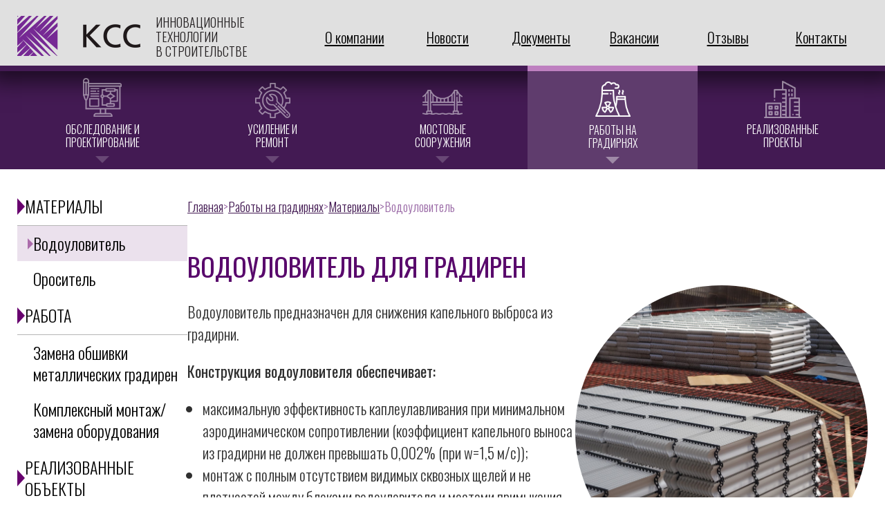

--- FILE ---
content_type: text/html; charset=UTF-8
request_url: https://kss.do/raboty-na-gradirnyah/materialy/material-1/
body_size: 59141
content:
<!DOCTYPE html>
<html lang="ru">
<head>
    <meta charset="UTF-8">
    <meta name="viewport" content="width=device-width, initial-scale=1.0">
        <link rel="canonical" href="http://www.kss.do/">
        <title>Водоуловитель</title>
    <meta name="description" content="Водоуловитель">

        <meta name="keywords" content="">
    <link rel="apple-touch-icon" sizes="180x180" href="https://kss.do/wp-content/themes/kss_dev1/img/favicon/apple-touch-icon.png">
    <link rel="icon" type="image/png" sizes="32x32" href="https://kss.do/wp-content/themes/kss_dev1/img/favicon/favicon-32x32.png">
    <link rel="icon" type="image/png" sizes="16x16" href="https://kss.do/wp-content/themes/kss_dev1/img/favicon/favicon-16x16.png">
    <link rel="manifest" href="https://kss.do/wp-content/themes/kss_dev1/img/favicon/site.webmanifest">
    <link rel="mask-icon" href="https://kss.do/wp-content/themes/kss_dev1/img/favicon/safari-pinned-tab.svg" color="#5bbad5">
    <meta name="msapplication-TileColor" content="#603cba">
    <meta name="theme-color" content="#ffffff">
    <link rel="preconnect" href="https://fonts.googleapis.com">
    <link rel="preconnect" href="https://fonts.gstatic.com" crossorigin>
    <link href="https://fonts.googleapis.com/css2?family=Oswald:wght@200;300;400;500;600;700&display=swap" rel="stylesheet">
    <link rel="stylesheet" href="https://kss.do/wp-content/themes/kss_dev1/css/mmenu-light.css">
             
                                     <link type="text/css" rel="stylesheet" href="https://kss.do/wp-content/themes/kss_dev1/css/animate.min.css"/>
        <link rel="stylesheet" href="https://kss.do/wp-content/themes/kss_dev1/css/text_page.css">
        <script src="http://ajax.googleapis.com/ajax/libs/jquery/1/jquery.min.js"></script>

                                      <script src="https://kss.do/wp-content/themes/kss_dev1/js/mmenu-light.js"></script>
    <style>
  .h1 {margin: 0;}
  </style>
  <!-- Yandex.Metrika counter --> <script type="text/javascript" > (function(m,e,t,r,i,k,a){m[i]=m[i]||function(){(m[i].a=m[i].a||[]).push(arguments)}; m[i].l=1*new Date(); for (var j = 0; j < document.scripts.length; j++) {if (document.scripts[j].src === r) { return; }} k=e.createElement(t),a=e.getElementsByTagName(t)[0],k.async=1,k.src=r,a.parentNode.insertBefore(k,a)}) (window, document, "script", "https://mc.yandex.ru/metrika/tag.js", "ym"); ym(100576401, "init", { clickmap:true, trackLinks:true, accurateTrackBounce:true }); </script> <noscript><div><img src="https://mc.yandex.ru/watch/100576401" style="position:absolute; left:-9999px;" alt="" /></div></noscript> <!-- /Yandex.Metrika counter -->
</head>
<body>
    <header>
        <div class="container header-cont">
            <div class="header-logo-cont">
                <a href="/">
                    <img src="https://kss.do/wp-content/themes/kss_dev1/img/header_logo.png" alt="Логотип">
                </a>
                <div class="header-logo-title">
                    Инновационные технологии <br> в строительстве
                </div>
            </div>   
           <nav class="header-desktop-menu-cont">
                <ul class="header-desktop-menu">
                    <li class="header-desktop-menu-link ">
                        <a href="https://kss.do/about-company/">О компании</a>
                    </li>
                    <li  class="header-desktop-menu-link ">
                        <a href="https://kss.do/news/">Новости</a>
                    </li>
                    <li  class="header-desktop-menu-link ">
                        <a href="https://kss.do/documents/">Документы</a>
                    </li>
                    <li  class="header-desktop-menu-link ">
                        <a href="https://kss.do/vacancies/">Вакансии</a>
                    </li>
                    <li  class="header-desktop-menu-link ">
                        <a href="https://kss.do/reviews/">Отзывы</a>
                    </li>
                    <li  class="header-desktop-menu-link ">
                        <a href="https://kss.do/contacts/">Контакты</a>
                    </li>
                </ul>
            </nav>  
            <nav id="menu_mob">
                <ul>
                    <li >
                        <a href="https://kss.do/about-company/">О компании</a>
                    </li>
                    <li >
                        <a href="https://kss.do/news/">Новости</a>
                    </li>
                    <li >
                        <a href="https://kss.do/documents/">Документы</a>
                    </li>
                    <li >
                        <a href="https://kss.do/vacancies/">Вакансии</a>
                    </li>
                    <li >
                        <a href="https://kss.do/reviews/">Отзывы</a>
                    </li>
                    <li  >
                        <a href="https://kss.do/contacts/">Контакты</a>
                    </li>
                </ul>
            </nav>
            <a href="#menu_mob" class="mmenu-btn">
                <span class="mmenu-btn-line"></span>
                <span class="mmenu-btn-line"></span>
                <span class="mmenu-btn-line"></span>
            </a>
        </div>
    </header>
  <script>
jQuery(document).ready(function($) {
	$("#contact").submit(function() {
		var str = $(this).serialize();
		$.ajax({
			type: "POST",
			url: "https://kss.do/wp-content/themes/kss_dev1/mail.php",
			data: str,
			success: function(msg) {
				if(msg == 'OK') {
					result = '<div class="ok">Сообщение отправлено</div>'; 
					$("#fields").show();
				}
				else {result = msg;}
				$('#note').html(result);
				 $('.input', '#contact')
 .not(':button, :submit, :reset, :hidden')
 .val('')			 
			}
		});
		return false;
	});
});
</script>
    <main>
        <img class="main-content-bgr" src="https://kss.do/wp-content/themes/kss_dev1/img/main-content-bgr.jpg">
         
   <div class="big-menu-wrap">
            <nav class="big-menu-cont container">
                <ul class="big-menu-main-row">
                    <li class="big-menu-main-li ">
                        <div class="big-menu-main-li-content">
                            <img  class="big-menu-main-li-img" src="https://kss.do/wp-content/themes/kss_dev1/img/big_menu1.png"> 
                           <span  class="big-menu-main-li-span">Обследование и проектирование</span>
                           <img  src="https://kss.do/wp-content/themes/kss_dev1/img/big_menu_arrow_down.png" class="big-menu-main-li-icon">
                        </div>
                        <ul class="big-menu-sub-menu" >
                                                                                                                                                            <li class="big-menu-sub-li">
                                        <a  class="big-menu-sub-li-link pr" href="https://kss.do/obsledovanie-i-proektirovanie/obsledovanie/">Обследование                                    </a>
                                    <img src="https://kss.do/wp-content/themes/kss_dev1/img/big_menu_arrow_right.png">
                                    <ul class="big-menu-end-menu">
                                                                                                                                                              <li class="big-menu-end-li">
                                                <a  class="big-menu-end-li-link" href="https://kss.do/obsledovanie/monitoring-geotehnicheskij">Мониторинг геотехнический</a>
                                            </li>
                                                                                                                                                                                                      <li class="big-menu-end-li">
                                                <a  class="big-menu-end-li-link" href="https://kss.do/obsledovanie/obmernye-raboty/">Обмерные работы</a>
                                            </li>
                                                                                                                                                                                                  <li class="big-menu-end-li">
                                            <a  class="big-menu-end-li-link pr" href="https://kss.do/obsledovanie/obsledovanie-zdanij-i-sooruzhenij/">Обследование зданий и сооружений</a>
                                                <img src="https://kss.do/wp-content/themes/kss_dev1/img/big_menu_arrow_right.png">
                                                <ul class="big-menu-end-menu-comlete">
                                                                                                               <li class="big-menu-end-li-complete">
                                                                <a  class="big-menu-end-li-link-complete" href="https://kss.do/obsledovanie-i-proektirovanie/obsledovanie/obsledovanie-zdanij-i-sooruzhenij/obsledovanie-fundamentov-zdanij/">Обследование фундаментов зданий</a>
                                                            </li>
                                                                                                    </ul>
                                                </li>
                                     
                                                                                                                                                                                                      <li class="big-menu-end-li">
                                                <a  class="big-menu-end-li-link" href="https://kss.do/obsledovanie/obsledovanie-konstrukcij/">Обследование конструкций</a>
                                            </li>
                                                                                                                                                                                                      <li class="big-menu-end-li">
                                                <a  class="big-menu-end-li-link" href="https://kss.do/obsledovanie/stroitelnaya-ekspertiza/">Строительная экспертиза</a>
                                            </li>
                                                                                                                                                                                                      <li class="big-menu-end-li">
                                                <a  class="big-menu-end-li-link" href="https://kss.do/obsledovanie/teplovizionnoe-obsledovanie-zdanij/">Тепловизионное обследование зданий</a>
                                            </li>
                                                                                                             </ul>
                                </li>
                                    
                                                                                                                                                                 <li class="big-menu-sub-li">
                                        <a  class="big-menu-sub-li-link" href="https://kss.do/proektirovanie/">Проектирование</a>
                                    </li>
                                                                                                                                                                 <li class="big-menu-sub-li">
                                        <a  class="big-menu-sub-li-link" href="https://kss.do/obsledovanie-i-proektirovanie/realizovannye-obekty/">Реализованные объекты</a>
                                    </li>
                                                                                         </ul>
                    </li>
                    <li class="big-menu-main-li ">
                        <div>
                        <div class="big-menu-main-li-content">
                            <img  class="big-menu-main-li-img" src="https://kss.do/wp-content/themes/kss_dev1/img/big_menu2.png"> 
                           <span  class="big-menu-main-li-span">Усиление и ремонт</span>
                           <img  src="https://kss.do/wp-content/themes/kss_dev1/img/big_menu_arrow_down.png" class="big-menu-main-li-icon">
                        </div>
                        </div>
                      <ul class="big-menu-sub-menu" >
                                                                                                                                                            <li class="big-menu-sub-li">
                                        <a  class="big-menu-sub-li-link pr" href="https://kss.do/usilenie-i-remont/materialy/">Материалы                                    </a>
                                    <img src="https://kss.do/wp-content/themes/kss_dev1/img/big_menu_arrow_right.png">
                                    <ul class="big-menu-end-menu">
                                                                                                                                                              <li class="big-menu-end-li">
                                                <a  class="big-menu-end-li-link" href="https://kss.do/usilenie-i-remont/materialy/uglevolokno-dlya-armirovaniya/">Углеволокно для армирования</a>
                                            </li>
                                                                                                                                                                                                      <li class="big-menu-end-li">
                                                <a  class="big-menu-end-li-link" href="https://kss.do/usilenie-i-remont/materialy/ugletkan/">Углеткань</a>
                                            </li>
                                                                                                                                                                                                      <li class="big-menu-end-li">
                                                <a  class="big-menu-end-li-link" href="https://kss.do/usilenie-i-remont/materialy/materialy-dlya-gidroizolyacii/">Материалы для гидроизоляции</a>
                                            </li>
                                                                                                                                                                                                      <li class="big-menu-end-li">
                                                <a  class="big-menu-end-li-link" href="https://kss.do/usilenie-i-remont/materialy/smesi-dlya-remonta-betona/">Смеси для ремонта бетона</a>
                                            </li>
                                                                                                                                                                                                      <li class="big-menu-end-li">
                                                <a  class="big-menu-end-li-link" href="https://kss.do/usilenie-i-remont/materialy/dlya-otdelki-fasada/">Для отделки фасада</a>
                                            </li>
                                                                                                             </ul>
                                </li>
                                    
                                                                                                                                                                <li class="big-menu-sub-li">
                                        <a  class="big-menu-sub-li-link pr" href="https://kss.do/usilenie-i-remont/rabota/">Работа                                    </a>
                                    <img src="https://kss.do/wp-content/themes/kss_dev1/img/big_menu_arrow_right.png">
                                    <ul class="big-menu-end-menu">
                                                                                                                                                          <li class="big-menu-end-li">
                                            <a  class="big-menu-end-li-link pr" href="https://kss.do/usilenie-i-remont/rabota/gidroizolyaciya-zdanij/">Гидроизоляция зданий</a>
                                                <img src="https://kss.do/wp-content/themes/kss_dev1/img/big_menu_arrow_right.png">
                                                <ul class="big-menu-end-menu-comlete">
                                                                                                               <li class="big-menu-end-li-complete">
                                                                <a  class="big-menu-end-li-link-complete" href="https://kss.do/usilenie-i-remont/rabota/gidroizolyaciya-zdanij/gidroizolyaciya-podvalov/">Гидроизоляция подвалов</a>
                                                            </li>
                                                                                                                <li class="big-menu-end-li-complete">
                                                                <a  class="big-menu-end-li-link-complete" href="https://kss.do/usilenie-i-remont/rabota/gidroizolyaciya-zdanij/gidroizolyaciya-cokolej/">Гидроизоляция цоколей</a>
                                                            </li>
                                                                                                                <li class="big-menu-end-li-complete">
                                                                <a  class="big-menu-end-li-link-complete" href="https://kss.do/usilenie-i-remont/rabota/gidroizolyaciya-zdanij/gidroizolyaciya-kryshi/">Гидроизоляция крыши</a>
                                                            </li>
                                                                                                                <li class="big-menu-end-li-complete">
                                                                <a  class="big-menu-end-li-link-complete" href="https://kss.do/usilenie-i-remont/rabota/gidroizolyaciya-zdanij/gidroizolyaciya-fundamenta/">Гидроизоляция фундамента</a>
                                                            </li>
                                                                                                    </ul>
                                                </li>
                                     
                                                                                                                                                                                                      <li class="big-menu-end-li">
                                                <a  class="big-menu-end-li-link" href="https://kss.do/usilenie-i-remont/rabota/armirovanie-konstrukcij/">Армирование конструкций</a>
                                            </li>
                                                                                                                                                                                                  <li class="big-menu-end-li">
                                            <a  class="big-menu-end-li-link pr" href="https://kss.do/usilenie-i-remont/rabota/remont-zdanij-i-sooruzhenij/">Ремонт зданий и сооружений</a>
                                                <img src="https://kss.do/wp-content/themes/kss_dev1/img/big_menu_arrow_right.png">
                                                <ul class="big-menu-end-menu-comlete">
                                                                                                               <li class="big-menu-end-li-complete">
                                                                <a  class="big-menu-end-li-link-complete" href="https://kss.do/usilenie-i-remont/rabota/remont-zdanij-i-sooruzhenij/remont-kryshi/">Ремонт крыши</a>
                                                            </li>
                                                                                                                <li class="big-menu-end-li-complete">
                                                                <a  class="big-menu-end-li-link-complete" href="https://kss.do/usilenie-i-remont/rabota/remont-zdanij-i-sooruzhenij/remont-krovli/">Ремонт кровли</a>
                                                            </li>
                                                                                                                <li class="big-menu-end-li-complete">
                                                                <a  class="big-menu-end-li-link-complete" href="https://kss.do/usilenie-i-remont/rabota/remont-zdanij-i-sooruzhenij/remont-fundamenta/">Ремонт фундамента</a>
                                                            </li>
                                                                                                                <li class="big-menu-end-li-complete">
                                                                <a  class="big-menu-end-li-link-complete" href="https://kss.do/usilenie-i-remont/rabota/remont-zdanij-i-sooruzhenij/remont-cokolej/">Ремонт цоколей</a>
                                                            </li>
                                                                                                    </ul>
                                                </li>
                                     
                                                                                                                                                                                                      <li class="big-menu-end-li">
                                                <a  class="big-menu-end-li-link" href="https://kss.do/usilenie-i-remont/rabota/remont-betona-i-zhelezobetona/">Ремонт бетона и железобетона</a>
                                            </li>
                                                                                                                                                                                                      <li class="big-menu-end-li">
                                                <a  class="big-menu-end-li-link" href="https://kss.do/usilenie-i-remont/rabota/usilenie-fundamenta/">Усиление фундамента</a>
                                            </li>
                                                                                                             </ul>
                                </li>
                                    
                                                                                                                                                                 <li class="big-menu-sub-li">
                                        <a  class="big-menu-sub-li-link" href="https://kss.do/usilenie-i-remont/realizovannye-obekty/">Реализованные объекты</a>
                                    </li>
                                                                                         </ul>
                    </li>
                     <li class="big-menu-main-li ">
                        <div>
                        <div class="big-menu-main-li-content">
                            <img  class="big-menu-main-li-img" src="https://kss.do/wp-content/themes/kss_dev1/img/big_menu3.png"> 
                           <span  class="big-menu-main-li-span">Мостовые сооружения</span>
                           <img  src="https://kss.do/wp-content/themes/kss_dev1/img/big_menu_arrow_down.png" class="big-menu-main-li-icon">
                        </div>
                        </div>
                       <ul class="big-menu-sub-menu" >
                                                                                                                                                            <li class="big-menu-sub-li">
                                        <a  class="big-menu-sub-li-link pr" href="https://kss.do/mostovye-sooruzheniya/materialy/">Материалы                                    </a>
                                    <img src="https://kss.do/wp-content/themes/kss_dev1/img/big_menu_arrow_right.png">
                                    <ul class="big-menu-end-menu">
                                                                                                                                                              <li class="big-menu-end-li">
                                                <a  class="big-menu-end-li-link" href="https://kss.do/mostovye-sooruzheniya/materialy/perilnye-ograzhdeniya/">Перильные ограждения</a>
                                            </li>
                                                                                                                                                                                                      <li class="big-menu-end-li">
                                                <a  class="big-menu-end-li-link" href="https://kss.do/mostovye-sooruzheniya/materialy/vodootvodnye-lotki/">Водоотводные лотки</a>
                                            </li>
                                                                                                             </ul>
                                </li>
                                    
                                                                                                                                                                <li class="big-menu-sub-li">
                                        <a  class="big-menu-sub-li-link pr" href="https://kss.do/mostovye-sooruzheniya/rabota/">Работа                                    </a>
                                    <img src="https://kss.do/wp-content/themes/kss_dev1/img/big_menu_arrow_right.png">
                                    <ul class="big-menu-end-menu">
                                                                                                                                                              <li class="big-menu-end-li">
                                                <a  class="big-menu-end-li-link" href="https://kss.do/mostovye-sooruzheniya/rabota/montazh-perilnyh-ograzhdenij/">Монтаж перильных ограждений</a>
                                            </li>
                                                                                                                                                                                                      <li class="big-menu-end-li">
                                                <a  class="big-menu-end-li-link" href="https://kss.do/mostovye-sooruzheniya/rabota/montazh-vodootvodnyh-lotkov/">Монтаж водоотводных лотков</a>
                                            </li>
                                                                                                                                                                                                      <li class="big-menu-end-li">
                                                <a  class="big-menu-end-li-link" href="https://kss.do/mostovye-sooruzheniya/rabota/montazh-kabelnoj-kanalizaczii/">Монтаж кабельной канализации</a>
                                            </li>
                                                                                                             </ul>
                                </li>
                                    
                                                                                                                                                                 <li class="big-menu-sub-li">
                                        <a  class="big-menu-sub-li-link" href="https://kss.do/mostovye-sooruzheniya/realizovannye-obekty/">Реализованные объекты</a>
                                    </li>
                                                                                         </ul>
                    </li>
                    <li class="big-menu-main-li active">
                        <div>
                        <div class="big-menu-main-li-content">
                            <img  class="big-menu-main-li-img" src="https://kss.do/wp-content/themes/kss_dev1/img/big_menu4.png"> 
                           <span  class="big-menu-main-li-span">Работы на градирнях</span>
                           <img  src="https://kss.do/wp-content/themes/kss_dev1/img/big_menu_arrow_down.png" class="big-menu-main-li-icon">
                        </div>
                        </div>
                       <ul class="big-menu-sub-menu" >
                                                                                                                                                            <li class="big-menu-sub-li">
                                        <a  class="big-menu-sub-li-link pr" href="https://kss.do/raboty-na-gradirnyah/materialy/">Материалы                                    </a>
                                    <img src="https://kss.do/wp-content/themes/kss_dev1/img/big_menu_arrow_right.png">
                                    <ul class="big-menu-end-menu">
                                                                                                                                                              <li class="big-menu-end-li">
                                                <a  class="big-menu-end-li-link" href="https://kss.do/raboty-na-gradirnyah/materialy/material-1/">Водоуловитель</a>
                                            </li>
                                                                                                                                                                                                      <li class="big-menu-end-li">
                                                <a  class="big-menu-end-li-link" href="https://kss.do/raboty-na-gradirnyah/materialy/material-2/">Ороситель</a>
                                            </li>
                                                                                                             </ul>
                                </li>
                                    
                                                                                                                                                                <li class="big-menu-sub-li">
                                        <a  class="big-menu-sub-li-link pr" href="https://kss.do/raboty-na-gradirnyah/rabota/">Работа                                    </a>
                                    <img src="https://kss.do/wp-content/themes/kss_dev1/img/big_menu_arrow_right.png">
                                    <ul class="big-menu-end-menu">
                                                                                                                                                              <li class="big-menu-end-li">
                                                <a  class="big-menu-end-li-link" href="https://kss.do/raboty-na-gradirnyah/rabota/rabota-1/">Замена обшивки металлических градирен</a>
                                            </li>
                                                                                                                                                                                                      <li class="big-menu-end-li">
                                                <a  class="big-menu-end-li-link" href="https://kss.do/raboty-na-gradirnyah/rabota/rabota-2/">Комплексный монтаж/замена оборудования</a>
                                            </li>
                                                                                                             </ul>
                                </li>
                                    
                                                                                                                                                                 <li class="big-menu-sub-li">
                                        <a  class="big-menu-sub-li-link" href="https://kss.do/raboty-na-gradirnyah/realizovannye-obekty/">Реализованные объекты</a>
                                    </li>
                                                                                         </ul>
                    </li>
                    <li class="big-menu-main-li ">
                        <a href= href="https://kss.do/realizovannye-proekty/">
                            <div class="big-menu-main-li-content">
                                <img  class="big-menu-main-li-img" src="https://kss.do/wp-content/themes/kss_dev1/img/big_menu5.png"> 
                                <span href="#"  class="big-menu-main-li-span">Реализованные проекты</span>
                            </div>
                        </a>
                    </li>
                </ul>
            </nav>
        </div>        <div class="main-content-cont container">
            <nav class="aside-menu">
    <ul class="aside-menu-main-ul">
                      
                                 <li class="aside-menu-main-li>">
                        <a class="aside-menu-main-li-link" href="https://kss.do/raboty-na-gradirnyah/materialy/">
                            <img src="https://kss.do/wp-content/themes/kss_dev1/img/aside_chev_right.png">
                             Материалы                        </a>
                                                 <ul class="aside-menu-slave-ul">
                                                                                                                                      <li  class="aside-menu-slave-li  active">
                                        <a class="aside-menu-slave-li-link" href="https://kss.do/raboty-na-gradirnyah/materialy/material-1/">
                                            <img src="https://kss.do/wp-content/themes/kss_dev1/img/aside_chev_right_mini.png">
                                            Водоуловитель                                        </a>
                                                                            </li>
                                                                                                                                                                      <li  class="aside-menu-slave-li  ">
                                        <a class="aside-menu-slave-li-link" href="https://kss.do/raboty-na-gradirnyah/materialy/material-2/">
                                            <img src="https://kss.do/wp-content/themes/kss_dev1/img/aside_chev_right_mini.png">
                                            Ороситель                                        </a>
                                                                            </li>
                                                                                    </ul>
                                         </li>
                                  
                                 <li class="aside-menu-main-li>">
                        <a class="aside-menu-main-li-link" href="https://kss.do/raboty-na-gradirnyah/rabota/">
                            <img src="https://kss.do/wp-content/themes/kss_dev1/img/aside_chev_right.png">
                             Работа                        </a>
                                                 <ul class="aside-menu-slave-ul">
                                                                                                                                      <li  class="aside-menu-slave-li  ">
                                        <a class="aside-menu-slave-li-link" href="https://kss.do/raboty-na-gradirnyah/rabota/rabota-1/">
                                            <img src="https://kss.do/wp-content/themes/kss_dev1/img/aside_chev_right_mini.png">
                                            Замена обшивки металлических градирен                                        </a>
                                                                            </li>
                                                                                                                                                                      <li  class="aside-menu-slave-li  ">
                                        <a class="aside-menu-slave-li-link" href="https://kss.do/raboty-na-gradirnyah/rabota/rabota-2/">
                                            <img src="https://kss.do/wp-content/themes/kss_dev1/img/aside_chev_right_mini.png">
                                            Комплексный монтаж/замена оборудования                                        </a>
                                                                            </li>
                                                                                    </ul>
                                         </li>
                                  
                                 <li class="aside-menu-main-li>">
                        <a class="aside-menu-main-li-link" href="https://kss.do/raboty-na-gradirnyah/realizovannye-obekty/">
                            <img src="https://kss.do/wp-content/themes/kss_dev1/img/aside_chev_right.png">
                             Реализованные объекты                        </a>
                                         </li>
                            
    </ul>
</nav>
                    <div class="main-content container-medium">
                <nav id="breadcrumbs" class="container-medium">
    <ul itemscope itemtype="http://schema.org/BreadcrumbList">
        <li itemprop="itemListElement" itemtype="http://schema.org/ListItem"><a href="/" title="Главная" itemprop="item"><span itemprop="name">Главная</a></span><meta itemprop="position" content="1"></li><span>></span><li itemprop="itemListElement" itemscope itemtype="http://schema.org/ListItem"><a href="https://kss.do/raboty-na-gradirnyah/"title="Работы на градирнях" itemprop="item"><span itemprop="name">Работы на градирнях</span></a><meta itemprop="position" content="2"></li><span>></span><li itemprop="itemListElement" itemscope itemtype="http://schema.org/ListItem"><a href="https://kss.do/raboty-na-gradirnyah/materialy/"title="Материалы" itemprop="item"><span itemprop="name">Материалы</span></a><meta itemprop="position" content="3"></li><span>></span><li itemprop="itemListElement" itemscope itemtype="http://schema.org/ListItem"  class="cur-page"><span itemprop="name">Водоуловитель</span><meta itemprop="position" content="4"></li>    </ul>
</nav>                <div class="catalog_menu_popup">
                    <span></span>
                    <span></span>
                    <span></span>
                </div>
                <h1 class="h1 main-content-title">Водоуловитель для градирен</h1>
                <div class="content-main-cont">
                    <div class="content-main">
                        <p>Водоуловитель предназначен для снижения капельного выброса из градирни.</p>
<p><strong>Конструкция водоуловителя обеспечивает:</strong></p>
<ul>
<li>максимальную эффективность каплеулавливания при минимальном аэродинамическом сопротивлении (коэффициент капельного выноса из градирни не должен превышать 0,002% (при w=1,5 м/с));</li>
<li>монтаж с полным отсутствием видимых сквозных щелей и не плотностей между блоками водоуловителя и местами примыкания их к оболочке вытяжной башни;</li>
<li>механическую обработку блоков (резку) для изменения их геометрических размеров при размещении их на проектной отметке во время монтажа;</li>
<li>неизменяемость формы элементов и блоков;</li>
<li>не подверженность деформации в интервале температур от минус 40 °С до +50 °С;</li>
<li>не подверженность биологическому обрастанию.<strong>Производство</strong>
<p>Водоуловитель состоит из частей, которые изготавливаются различными способами.</p>
<p>Волновые панели водоуловителя изготавливаются методом экструзии. При помощи этого метода сырье термически пластифицируется экструзионными прессaми и затем выдавливается через профильные формы. Приспособление для калибровки придает листу определенную форму, когда расплав затвердевает. Профилированный лист сразу же разрезается по длине.</p>
<p>Фиксаторы изготавливаются по технологии литья под давлением. При данной технологии литья гранулированное сырье термически пластифицируется и впрыскивается в соответствующие формы.</p>
<p>Волновые панели соединяются при помощи фиксаторов в блоки.</p>
<p>Если Вам необходим расчет объема замены или поставки водоуловителя, напишите нам.</li>
</ul>
                        <div class="callback-container">
                            <div class="callback-tit">Закажите услугу<br> по телефону</div>
                            <div class="callback-phone-cont">
                                <svg 
                                    xmlns="http://www.w3.org/2000/svg"
                                    xmlns:xlink="http://www.w3.org/1999/xlink"
                                    width="58px" height="58px">
                                <path fill-rule="evenodd"  fill="rgb(190, 128, 192)"
                                    d="M54.551,52.476 C45.824,52.477 37.097,52.476 28.371,52.476 C28.144,52.476 27.917,52.476 27.617,52.476 C27.617,53.235 27.619,53.957 27.617,54.678 C27.610,56.627 26.239,57.996 24.281,57.997 C19.448,58.000 14.615,58.000 9.781,57.997 C7.823,57.996 6.453,56.627 6.446,54.678 C6.444,53.971 6.446,53.264 6.446,52.476 C5.341,52.476 4.308,52.480 3.276,52.475 C1.395,52.467 0.003,51.086 0.003,49.211 C-0.000,35.754 -0.000,22.296 0.002,8.838 C0.003,6.925 1.387,5.554 3.306,5.548 C4.322,5.545 5.338,5.547 6.446,5.547 C6.446,4.868 6.490,4.203 6.437,3.545 C6.279,1.549 7.937,-0.034 9.983,0.001 C14.719,0.080 19.457,0.025 24.195,0.026 C26.271,0.027 27.613,1.364 27.617,3.431 C27.618,4.116 27.617,4.802 27.617,5.547 C27.892,5.547 28.116,5.547 28.341,5.547 C37.067,5.547 45.794,5.547 54.521,5.547 C56.676,5.548 57.999,6.864 57.999,9.011 C58.000,22.353 58.000,35.696 57.999,49.039 C57.999,51.145 56.663,52.476 54.551,52.476 ZM6.421,8.304 C5.493,8.304 4.631,8.304 3.769,8.304 C2.806,8.304 2.759,8.351 2.759,9.305 C2.759,22.454 2.759,35.602 2.759,48.751 C2.759,48.904 2.708,49.088 2.774,49.204 C2.885,49.397 3.066,49.684 3.227,49.691 C4.290,49.734 5.356,49.713 6.421,49.713 C6.421,35.878 6.421,22.122 6.421,8.304 ZM24.859,3.654 C24.859,2.884 24.761,2.783 24.007,2.783 C19.367,2.782 14.726,2.782 10.086,2.783 C9.295,2.783 9.204,2.876 9.204,3.681 C9.203,20.567 9.203,37.454 9.204,54.340 C9.204,55.161 9.287,55.241 10.141,55.241 C14.724,55.241 19.307,55.241 23.890,55.241 C24.795,55.241 24.859,55.175 24.859,54.255 C24.859,45.841 24.859,37.426 24.859,29.012 C24.859,20.559 24.859,12.107 24.859,3.654 ZM55.242,9.286 C55.242,8.367 55.180,8.304 54.270,8.304 C45.621,8.304 36.972,8.304 28.323,8.304 C28.115,8.304 27.906,8.304 27.657,8.304 C27.657,22.147 27.657,35.917 27.657,49.720 C27.887,49.720 28.077,49.720 28.266,49.720 C36.934,49.720 45.602,49.720 54.271,49.720 C55.177,49.720 55.242,49.654 55.242,48.735 C55.242,35.586 55.242,22.436 55.242,9.286 ZM50.864,46.954 C47.701,46.956 44.537,46.955 41.374,46.955 C38.249,46.955 35.124,46.956 31.999,46.954 C30.897,46.954 30.384,46.442 30.384,45.343 C30.383,39.364 30.383,33.386 30.384,27.407 C30.384,26.303 30.893,25.794 31.996,25.794 C38.284,25.792 44.572,25.792 50.861,25.794 C51.968,25.794 52.475,26.299 52.475,27.403 C52.476,33.382 52.476,39.361 52.475,45.340 C52.475,46.445 51.966,46.954 50.864,46.954 ZM35.725,28.788 C35.421,28.765 35.113,28.784 34.806,28.785 C34.500,28.785 34.192,28.764 33.888,28.789 C33.242,28.843 32.803,29.299 32.789,29.898 C32.773,30.526 33.212,31.030 33.879,31.070 C34.489,31.108 35.105,31.104 35.716,31.074 C36.396,31.040 36.838,30.567 36.840,29.936 C36.842,29.302 36.403,28.839 35.725,28.788 ZM35.702,35.228 C35.416,35.209 35.128,35.225 34.841,35.225 C34.534,35.225 34.227,35.207 33.922,35.229 C33.247,35.275 32.793,35.740 32.789,36.364 C32.784,36.989 33.230,37.478 33.902,37.514 C34.513,37.547 35.129,37.548 35.740,37.514 C36.415,37.475 36.849,36.989 36.840,36.355 C36.832,35.726 36.384,35.273 35.702,35.228 ZM35.780,41.676 C35.457,41.644 35.129,41.670 34.804,41.670 C34.804,41.672 34.804,41.672 34.804,41.674 C34.478,41.674 34.149,41.645 33.828,41.680 C33.215,41.747 32.802,42.206 32.789,42.785 C32.775,43.391 33.189,43.900 33.825,43.947 C34.473,43.994 35.128,43.992 35.777,43.952 C36.422,43.911 36.840,43.427 36.840,42.817 C36.841,42.205 36.423,41.739 35.780,41.676 ZM42.363,28.790 C42.078,28.765 41.789,28.786 41.502,28.786 C41.502,28.786 41.502,28.787 41.502,28.788 C41.158,28.788 40.810,28.762 40.469,28.794 C39.843,28.852 39.386,29.350 39.386,29.930 C39.385,30.512 39.839,31.026 40.466,31.067 C41.095,31.108 41.731,31.106 42.361,31.071 C43.018,31.033 43.489,30.507 43.472,29.904 C43.455,29.319 42.996,28.845 42.363,28.790 ZM42.340,35.232 C41.729,35.201 41.114,35.200 40.503,35.234 C39.848,35.271 39.371,35.796 39.386,36.395 C39.400,36.978 39.859,37.458 40.489,37.515 C40.793,37.542 41.101,37.520 41.408,37.520 C41.408,37.521 41.408,37.522 41.408,37.523 C41.714,37.523 42.022,37.541 42.327,37.519 C42.989,37.471 43.467,36.986 43.472,36.380 C43.477,35.777 43.000,35.266 42.340,35.232 ZM42.416,41.683 C41.768,41.640 41.113,41.641 40.464,41.681 C39.838,41.720 39.383,42.239 39.386,42.818 C39.388,43.400 39.843,43.894 40.471,43.954 C40.793,43.986 41.121,43.960 41.447,43.960 C41.447,43.959 41.447,43.958 41.447,43.957 C41.772,43.957 42.101,43.987 42.422,43.950 C43.046,43.879 43.491,43.363 43.472,42.783 C43.453,42.220 43.018,41.724 42.416,41.683 ZM48.977,28.793 C48.366,28.757 47.751,28.760 47.139,28.790 C46.460,28.823 46.019,29.297 46.018,29.930 C46.018,30.563 46.456,31.024 47.136,31.076 C47.440,31.099 47.748,31.080 48.055,31.078 C48.361,31.078 48.669,31.101 48.974,31.074 C49.643,31.016 50.083,30.533 50.070,29.905 C50.058,29.303 49.623,28.830 48.977,28.793 ZM49.005,35.238 C48.376,35.197 47.740,35.200 47.110,35.234 C46.460,35.270 46.031,35.736 46.018,36.343 C46.005,36.980 46.435,37.456 47.107,37.516 C47.411,37.543 47.720,37.520 48.026,37.519 C48.352,37.519 48.680,37.545 49.003,37.513 C49.643,37.450 50.070,36.979 50.070,36.375 C50.071,35.770 49.646,35.279 49.005,35.238 ZM48.935,41.672 C48.343,41.644 47.747,41.645 47.154,41.672 C46.473,41.703 46.025,42.169 46.018,42.798 C46.011,43.454 46.466,43.920 47.178,43.963 C47.464,43.980 47.752,43.966 48.039,43.966 C48.039,43.965 48.039,43.964 48.039,43.963 C48.346,43.963 48.654,43.983 48.959,43.959 C49.631,43.905 50.076,43.431 50.070,42.803 C50.065,42.179 49.612,41.705 48.935,41.672 ZM50.859,23.027 C47.696,23.029 44.533,23.028 41.370,23.028 C38.246,23.028 35.121,23.029 31.997,23.027 C30.896,23.027 30.385,22.515 30.384,21.415 C30.382,18.809 30.382,16.203 30.384,13.597 C30.385,12.497 30.895,11.990 32.001,11.990 C38.288,11.988 44.576,11.988 50.863,11.990 C51.969,11.990 52.474,12.495 52.475,13.601 C52.477,16.207 52.477,18.813 52.475,21.419 C52.474,22.520 51.965,23.027 50.859,23.027 ZM49.671,14.777 C44.146,14.777 38.669,14.777 33.167,14.777 C33.167,16.602 33.167,18.397 33.167,20.230 C38.706,20.230 44.196,20.230 49.671,20.230 C49.671,18.380 49.671,16.572 49.671,14.777 Z"/>
                                </svg>
                                <a class="callback-phone" href="tel:+74956639135"><span>+7 (495) </span>663-91-35</a>
                            </div>
                            <a href="" class="callback modal__link">Отправить<br>запрос</a>
                        </div>
                    </div>
                    <div class="content-main-img-cont">
                        <img src="https://kss.do/wp-content/uploads/2023/08/dsc04593-scaled.jpg">
                    </div>
                </div>
                <div class="content-slave">
                                     </div>
            </div>
        </div>
    </main>
    
<footer>
        <div class="footer-cont container">
            <nav class="main-foot-menu">
                <ul>
                    <li class="main-foot-li">
                        <a href="https://kss.do/about-company/">О компании</a>
                    </li>
                    <li class="main-foot-li">
                        <a href="https://kss.do/news/">Новости</a>
                    </li>
                      <li class="main-foot-li">
                        <a href="https://kss.do/documents/">Документы</a>
                    </li>
                    <li class="main-foot-li">
                        <a href="https://kss.do/vacancies/">Вакансии</a>
                    </li>
                    <li class="main-foot-li">
                        <a href="https://kss.do/reviews/">Отзывы</a>
                    </li>
                    <li class="main-foot-li">
                        <a href="https://kss.do/contacts/">Контакты</a>
                    </li>
                </ul>
            </nav>
            <div class="footer-menu-cont">
            <nav class="foot-menu">
                <div class="foot-menu-tit">Обследование и Проектирование</div>
                <ul>
                    <li class="foot-menu-li">
                        <a href="https://kss.do/obsledovanie-i-proektirovanie/obsledovanie/">Обследование</a>
                    </li>
                    <li class="foot-menu-li">
                        <a href="https://kss.do/proektirovanie/">Проектирование</a>
                    </li>
                    <li class="foot-menu-li">
                        <a href="https://kss.do/obsledovanie-i-proektirovanie/realizovannye-obekty/">Реализованные объекты</a>
                    </li>
                </ul>
            </nav>
            <nav class="foot-menu">
                <div class="foot-menu-tit">Усиление и ремонт</div>
                <ul>
                    <li class="foot-menu-li">
                        <a href="https://kss.do/usilenie-i-remont/materialy/">Материалы</a>
                    </li>
                    <li class="foot-menu-li">
                        <a href="https://kss.do/usilenie-i-remont/rabota/">Работа</a>
                    </li>
                     <li class="foot-menu-li">
                        <a href="https://kss.do/usilenie-i-remont/realizovannye-obekty/">Реализованные объекты</a>
                    </li>
                </ul>
            </nav>
            <nav class="foot-menu">
                <div class="foot-menu-tit">Мостовые сооружения</div>
                <ul>
                    <li class="foot-menu-li">
                        <a href="https://kss.do/mostovye-sooruzheniya/materialy/">Материалы</a>
                    </li>
                    <li class="foot-menu-li">
                        <a href="https://kss.do/mostovye-sooruzheniya/rabota/">Работа</a>
                    </li>
                    <li class="foot-menu-li">
                        <a href="https://kss.do/mostovye-sooruzheniya/realizovannye-obekty/">Реализованные объекты</a>
                    </li>
                   
                </ul>
            </nav>
            <nav class="foot-menu">
                <div class="foot-menu-tit">Работы на градирнях</div>
                <ul>
                    <li class="foot-menu-li">
                        <a href="https://kss.do/raboty-na-gradirnyah/materialy/">Материалы</a>
                    </li>
                    <li class="foot-menu-li">
                        <a href="https://kss.do/raboty-na-gradirnyah/rabota/">Работа</a>
                    </li>
                      <li class="foot-menu-li">
                        <a href="https://kss.do/raboty-na-gradirnyah/realizovannye-obekty/">Реализованные объекты</a>
                    </li>
                </ul>
            </nav>
            </div>
            <div class="foot-end-row-cont">
                <div class="foot-info-cont"> 
                    <div class="foot-adddress">
                        109316, Москва г, Волгоградский пр-кт, д. 42, к. 5, этаж 1, пом. I, оф. 51, 54
                    </div>
                    <div class="foot-rez">
                        резидент ОЭЗ "Технополис "Москва"
                    </div>
                    
                    <div class="foot-info-small-cont">
                        <div class="foot-inn">
                            ИНН/КПП 9709022152/772301001
                        </div>
                        <div class="foot-worktime">
                            График офиса: пн-пт. 9.00-18.00 
                        </div>
                        <div  class="foot-email">
                            E-mail: <a href="emailto:kss@kss.do">kss@kss.do</a>
                        </div>
                    </div>
                </div>
                <div class="foot-tel-soc-cont">
                    <div class="foot-phone-cont">
                        <img src="https://kss.do/wp-content/themes/kss_dev1/img/foot-telephone.png">
                        <a class="foot-phone" href="tel:+74956639135"><span>+7 (495) </span>663-91-35</a>
                    </div>
                    <div class="foot-socials" style="flex-wrap: wrap; row-gap: 10px;">
                      
                        <a href="https://vk.com/oooksskss" target="_blank" class="foot-social">
                            <img src="https://kss.do/wp-content/themes/kss_dev1/img/vk.png">
                            <span style="display: none;">vk.com/oooksskss</span>
                        </a>
                          <a href="https://t.me/oooksskss" target="_blank" class="foot-social">
                            <img src="https://kss.do/wp-content/themes/kss_dev1/img/tm.png">
                            <span style="display: none;">t.me/oooksskss</span>
                        </a>
                    </div>
                </div>
            </div>
        </div>
    </footer>
                                        <div id="callback_modal" class="modal">
        <div class="modal_dialog_callback animate__animated">
            <div class="callback_modal_content">
                <div class="callback_close_btn">
                    
                </div>
                <div class="callback_modal_big_tit">
                    Заказать звонок
                </div>
                <div class="callback_modal_sm_tit">
                    Оставьте ваши контакты<br> и наш менеджер свяжется в ближайше время
                </div>
                <form  id="contact" action="https://kss.do/wp-content/themes/kss_dev1mail.php" method="post"class="callback_modal_form">
                    <div id="note" style="    font-family: 'Oswald', sans-serif; font-weight: 300; font-size: 18px; color: #59096c; text-align: center;"></div>
                    <input type="text" name="modal_callback_name" placeholder="Ваше имя" required>
                    <input type="tel" name="modal_callback_tel" placeholder="Ваш номер телефона" required>
                    <input type="email" name="modal_callback_email" placeholder="E-mail" required>
                    <input type="hidden" name="modal_callback_page" value="Водоуловитель">
                    <button   id="submitinput" type="submit"  style="cursor: pointer"; class="modal_callback_btn">Заказать</button>
                    <div class="modal_callback_conf">
                    Отправляя данную заявку я даю свое согласие<br>
                    на обработку данных в базе компании КСС
                </div>
            </form>
        </div>
    </div>
</div>
        <script src="https://kss.do/wp-content/themes/kss_dev1/js/bizmodal.js"></script>
        <script src="https://kss.do/wp-content/themes/kss_dev1/js/text_page.js"></script>
                           </body>
</html>


--- FILE ---
content_type: text/css
request_url: https://kss.do/wp-content/themes/kss_dev1/css/text_page.css
body_size: 31593
content:
* {
    box-sizing: border-box;
}
body {
    margin: 0;
    padding: 0;
}
a, input, button, select, textarea {
    outline: 0!important;
}
a {
    text-decoration: none;
}

ul{
    list-style-type: none;
    padding: 0;
    margin: 0;
}

.container{
    width: 100%;
    max-width: 1682px;
}
.container-medium{
    width: 100%;
    max-width: 1300px;
}



header{
    background-color: #e0e0e0;
    border-bottom: 8px solid #431a53;
    box-shadow: 0px 0px 30px 15px rgba(0,0,0,0.6);
    height: 103px;
    z-index: 99;
    position: relative;
    width: 100%;
}
header.fixed{
    position: absolute;
    top: 0;
    width: 100%;
   

}
.header-cont{
    display: flex;
    flex-direction: row;
    margin: 0 auto;
    align-items: center;
    justify-content: space-between;
    height: 100%;
}
.header-logo-cont{
    display: flex;
    flex-direction: row;
    align-items: center;
   margin-top: 12px;
}
.header-logo-title{
    font-family: 'Oswald', sans-serif;
    font-weight: 300;
    font-size: 18px;
    color: #231f20;
    text-transform: uppercase;
    line-height: 1.2;
    margin-left: 22px;
}
.header-desktop-menu-cont{
    margin-right: -45px;
    height: 100%;
}
.header-desktop-menu-cont>ul{
    display: flex;
    flex-direction: row;
    align-items: center;
    height: 100%;
}
.header-desktop-menu-link{
    width: 165px;
    height: 100%;
    border-top: 12px solid #e0e0e0;
    border-bottom: 8px solid #431a53;
    margin-bottom: -8px;
    height: calc(100% + 8px);
}
.header-desktop-menu-link>a{
    white-space: nowrap;
    display: flex;
    align-items: center;
    justify-content: center;
    width: 100%;
    height: 100%;
    font-family: 'Oswald', sans-serif;
    font-weight: 300;
    font-size: 21px;
    text-decoration-line: underline;
    color: #000000;
    background-color: #e0e0e0;
}
.header-desktop-menu-link:hover>a, .header-desktop-menu-link.active>a{
    font-weight: 400;
    color: #ffffff;
    text-decoration-line: none;
    background-color: #431a53;
}
header .mmenu-btn , header #menu_mob{
    display: none;
}


.big-menu-wrap{
    width: 100%;
    background-color: #431a53;
    display: flex;
    justify-content: center;
}

.big-menu-main-row{
    display: flex;
    flex-direction: row;
    width: 100%;
}
.big-menu-main-li{
    width: 100%;
    max-width: 20%;
    position: relative;
    z-index: 999;
 
}
.big-menu-main-li::before{
    content: '';
    display: none;
    width: 100%;
    height: 8px;
    position: absolute;
    top: -8px;
    background-color: #be80c0;
    z-index: 99;
}
.big-menu-main-li-img{
    opacity: 0.502; 
    display: block;
    max-width: 100%;
}
.big-menu-main-li:nth-child(1) .big-menu-main-li-img{
    margin-top: 10px;
    margin-bottom: 9px;
    max-height: 56px;
}
.big-menu-main-li:nth-child(2) .big-menu-main-li-img{
    margin-top: 17px;
    margin-bottom: 7px;
    max-height: 51px;
}
.big-menu-main-li:nth-child(3) .big-menu-main-li-img{
    margin-top: 27px;
    margin-bottom: 12px;
    max-height: 36px;
}
.big-menu-main-li:nth-child(4) .big-menu-main-li-img{
    margin-top: 15px;
    margin-bottom: 10px;
    max-height: 51px;
}
.big-menu-main-li:nth-child(5) .big-menu-main-li-img{
    margin-top: 14px;
    margin-bottom: 7px;
    max-height: 54px;
}
.big-menu-main-li-span{
    text-align: center;
    font-family: 'Oswald', sans-serif;
    font-weight: 300;
    font-size: 16px;
    color: #ffffff;
    text-transform: uppercase;
    line-height: 1.2;
    max-width: 122px;
}

.big-menu-main-li-content{
    display: flex;
    flex-direction: column;
    align-items: center;
}
.big-menu-main-li-icon{
    margin-top: 10px;
    margin-bottom: 8px;
    display: block;
    height: 10px;
}
.big-menu-main-li-icon, .big-menu-sub-li>img, .big-menu-end-li>img{
    opacity: 0.2;
}
.big-menu-sub-menu{
  position: absolute;
  top: 100%;
  width: 100%;
  border-top: 1px solid #dfc0e0;
  display: none;
  box-shadow: 10px 10px 0px 0px rgba(0,0,0,0.4);

}
.big-menu-end-menu{
    position: absolute;
    left: 100%;
    top: -1px;
    min-width: 434px;
    display: none;
    box-shadow: 10px 10px 0px 0px rgba(0,0,0,0.4);
    border-top: 1px solid #be80c0;

}
.big-menu-end-menu-comlete{
    display: none;
    position: absolute;
    left: 100%;
    top: -1px;
    min-width: 334px;
    box-shadow: 10px 10px 0px 0px rgba(0,0,0,0.4);
    border-top: 1px solid #aa68af;
}
.big-menu-sub-li{
    background-color: #5f3c6d;
    height: 54px;
    position: relative;
    display: flex;
    align-items: center;


}
.big-menu-sub-li-link{
    font-family: 'Oswald', sans-serif;
    font-weight: 400;
    font-size: 16px;
    color: #ffffff;
    display: flex;
    align-items: center;
    width: 100%;
    height: 100%;
    justify-content: center;
}
.big-menu-sub-li-link.pr{
    padding-left: 70px;
    margin-right: 70px;
}
.big-menu-sub-li:not(:last-child){
    border-bottom: 1px solid #af9eb6;
}
.big-menu-sub-li>img{
    position: absolute;
    right: 38px;
    margin-top: 5px;
}
.big-menu-main-li:nth-child(4) .big-menu-sub-li>img{
    right: unset;
    left: 38px;
    transform: scale(-1,1);
}
.big-menu-main-li:nth-child(4) .big-menu-sub-li-link.pr{
    padding-right: 70px;
    padding-left: 0;
    margin-left: 70px;
    margin-right: 0;
}
.big-menu-main-li:nth-child(4) .big-menu-sub-menu{
    box-shadow: -10px 10px 0px 0px rgba(0,0,0,0.4);
}
.big-menu-main-li:nth-child(4) .big-menu-end-menu{
    left: unset;
    right: 100%;
    box-shadow: -10px 10px 0px 0px rgba(0,0,0,0.4);
}
.big-menu-end-li{
    position: relative;
    height: 54px;
    background-color: #be80c0;
    width: 100%;
    display: flex;
    align-items: center;

}
.big-menu-end-li:not(:last-child){
    border-bottom: 1px solid #98669a;
}
.big-menu-end-li-link{
    font-family: 'Oswald', sans-serif;
    font-weight: 300;
    font-size: 16px;
    color: #ffffff;
    display: flex;
    align-items: center;
    width: 100%;
    height: 100%;
    padding-left: 36px;
    
}

.big-menu-end-li-link.pr{
    margin-right: 70px;
}
.big-menu-end-li>img{
    position: absolute;
    right: 38px;
    margin-top: 5px;
}
.big-menu-main-li:hover, .big-menu-main-li.active{
    background-color: #5f3c6d;
}
.big-menu-main-li:hover .big-menu-main-li-icon , .big-menu-main-li.active .big-menu-main-li-icon{
    opacity: 0.4;

}
.big-menu-main-li:hover .big-menu-main-li-img, .big-menu-main-li.active .big-menu-main-li-img{
    opacity: 1;
}
.big-menu-main-li:hover::before, .big-menu-main-li.active::before, .big-menu-main-li:hover .big-menu-sub-menu,
.big-menu-sub-li:hover .big-menu-end-menu, .big-menu-end-li:hover .big-menu-end-menu-comlete{
display: block;
}
.big-menu-sub-li:hover{
    background-color: #be80c0;
}
.big-menu-sub-li:hover>img, .big-menu-end-li:hover>img{
    display: block;
    width: 10px;
    opacity: 0.4;
}
.big-menu-end-li:hover{
    background-color: #aa68af;
}

.big-menu-end-li-complete{
    height: 54px;
    width: 100%;
    background-color: #aa68af;
}
.big-menu-end-li-complete:not(:last-child){
     border-bottom: 1px solid #5f3c6d;
}
.big-menu-end-li-complete:hover{
    background-color: #431a53;
}
.big-menu-end-li-link-complete{
    font-family: 'Oswald', sans-serif;
    font-weight: 300;
    font-size: 16px;
    color: #ffffff;
    display: flex;
    align-items: center;
    width: 100%;
    height: 100%;
    padding-left: 36px;
}



main{
    display: flex;
    flex-direction: column;
    position: relative;
    align-items: center;
    margin-top: -10px;
    padding-top: 10px;

}

.main-content-bgr{
    position: absolute;
    left: -560px;
    bottom: -125px;
    z-index: -1;
}



#breadcrumbs{
    margin-top: 41px;
    margin-bottom: 45px;
}
#breadcrumbs>ul{
    display: flex;
    flex-direction: row;
    font-family: 'Oswald', sans-serif;
    font-weight: 300;
    font-size: 18px;
    color: #9b6ba7;
    column-gap: 5px;
}
#breadcrumbs a{
    color: #431a53;
    text-decoration: underline;
    line-height: 1;
}
#breadcrumbs .cur-page span{
    color: #9b6ba7;
    text-decoration: none;
}



.aside-menu{
    width: 100%;
    max-width: 20%;
    margin-top: 26px;
}
.aside-menu-main-ul{
    display: flex;
    flex-direction: column;
    width: 100%;
}
.aside-menu-main-li:nth-child(1){
    border-top: 1px solid #b5b5b5;
}
.aside-menu-main-li{
    border-bottom: 1px solid #b5b5b5;
}
.aside-menu-main-li-link{
    display: flex;
    flex-direction: row;
    align-items: center;
    font-family: 'Oswald', sans-serif;
    font-weight: 300;
    font-size: 24px;
    color: #000000;
    text-transform: uppercase;
    column-gap: 18px;
    line-height: 1.3;
    padding-top: 12px;
    padding-bottom: 12px;
}
.aside-menu-slave-ul{
    border-top: 1px solid #b5b5b5;
}


.aside-menu-slave-ul .aside-menu-slave-ul .aside-menu-slave-li-link{
      padding-left: 65px;
}
  
.aside-menu-slave-li-link{
    padding-left: 37px;
    padding-top: 10px;
    padding-bottom: 10px;
    font-family: 'Oswald', sans-serif;
    font-weight: 300;
    font-size: 24px;
    display: flex;
    flex-direction: row;
    align-items: center;
    column-gap: 14px;
    line-height: 1.3;
    color: #000000;
}
.aside-menu-slave-li .aside-menu-slave-li-link>img{
    opacity: 0;
}


.aside-menu-slave-li.active>.aside-menu-slave-li-link, .aside-menu-slave-li-link:hover, 
.aside-menu-main-li-link:hover, .aside-menu-main-li.active>.aside-menu-main-li-link{
    background-color: rgba(155, 107, 167, 0.2);
}
.aside-menu-slave-li.active>.aside-menu-slave-li-link>img, .aside-menu-slave-li-link:hover>img{
   opacity: 1;
}


.main-content-cont{
    display: flex;
    flex-direction: row;
    justify-content: space-between;
    margin-bottom: 22px;
}
.content-main-cont{
    display: flex;
    flex-direction: row;
    column-gap: 27px;
    align-items: start;
}
.main-content-title{
    text-transform: uppercase;
    font-family: 'Oswald', sans-serif;
    font-weight: 400;
    font-size: 38px;
    color: #59096c;
    width: 100%;
}
.content-main{
    width:100%;
}
.content-main-img-cont{
    min-width: 423px;
    width: 423px;
    height:423px;
    overflow: hidden;
    border-radius: 50%;
}
.content-main-img-cont img{
    display: block;
    width: 100%;
    height: 100%;
    object-fit: cover;
}
.content-main-cont ul, .content-slave ul{
    list-style-type: disc;
    margin-left: 22px;
}
.content-main-cont ol, .content-slave ol{
    list-style-type: upper-alpha;
    margin-left: 22px;
}

.table-price-small{
    border-top: 1px solid #000 !important;
    border-bottom: 1px solid #000 !important;
    color: #000 !important;
    padding: 15px 2px !important;
    font-weight: 400 !important;
    margin-top: 22px;
}
.content-main-cont p, .content-slave p{
    font-family: 'Oswald', sans-serif;
    font-weight: 300;
    font-size: 22px;
    color: #2f2f2f;
}
.content-main-cont p span{
    text-decoration-line: underline;
}
.content-main-cont strong, .content-slave strong{
     font-family: 'Oswald', sans-serif;
    font-weight: 300;
    font-weight: 400;
    color: #2f2f2f;
        font-size: 22px;
}
.content-main  a:not(.callback-phone):not(.callback){
    text-decoration-line: underline;
    color: #59096c;
}
.content-slave  a:not(.callback-phone):not(.callback){
    text-decoration-line: underline;
    color: #59096c;
}

.content-main-cont li, .content-slave li{
    font-family: 'Oswald', sans-serif;
    font-weight: 300;
    font-size: 22px;
    color: #2f2f2f;
}
.content-main-cont li::marker, .content-slave li::marker{
    color: #59096c;
    font-size: 18px;
}
.content-main-cont li i, .content-slave li i{
    font-style: normal;
    color: #59096c;
}

.catalog_menu_popup{
    display: none;
}











.callback-phone-cont{
    display: flex;
    flex-direction: row;
    column-gap: 24px;
    align-items: center;
}
.callback-phone{
    font-family: 'Oswald', sans-serif;
    font-weight: 500;
    color: #be80c0;
    font-size: 36px;
    line-height: 1;
    display: flex;
    flex-direction: row;
    align-items: end;
    column-gap: 5px;
    margin-bottom: 5px;
}
.callback-phone span{
    font-weight: 300;
    font-size: 22px;
    line-height: 1;
    margin-bottom: 5px;
}
.callback.modal__link{
    display: flex;
    align-items: center;
    justify-content: center;
    background-color: #be80c0;
    color: #ffffff;
    width: 187px;
    height: 61px;
    text-transform: uppercase;
    font-family: 'Oswald', sans-serif;
    font-weight: 300;
    font-size: 19px;
    text-align: center;
    line-height: 1.1;

}


.callback-container{
    width: 100%;
    padding-top: 33px;
    padding-bottom: 35px;
    padding-left: 32px;
    padding-right: 26px;
    display: flex;
    flex-direction: row;
    align-items: center;
    justify-content: space-between;
    background-color: #431a53;
    margin-top: 22px;
}
.callback-tit{
    font-family: 'Oswald', sans-serif;
    font-weight: 400;
    color: #ffffff;
    font-size: 22px;
    line-height: 1.1;
    text-transform: uppercase;
}




footer{
    width: 100%;
    padding-top: 55px;
    padding-bottom: 45px;
    background-color: #484848;
    display: flex;
    justify-content: center;
}
.footer-cont{
    display: flex;
    flex-direction: row;
    flex-wrap: wrap;
    justify-content: space-between;
    row-gap: 8px;
}
.footer-menu-cont{
    display: flex;
    flex-direction: row;
    width: 100%;
    max-width: 1429px;
    justify-content: space-between;
    padding-right: 30px;
    column-gap: 15px;
   
}
.main-foot-menu ul{
    display: flex;
    flex-direction: column;
    align-items: flex-start;
    row-gap: 12px;
}
.main-foot-menu a{
    text-decoration-line: underline;
    font-family: 'Oswald', sans-serif;
    font-weight: 300;
    color: #ffffff;
    font-size: 22px;
    line-height: 1;
}
.foot-menu-tit{
    font-family: 'Oswald', sans-serif;
    font-weight: 300;
    color: #ffffff;
    font-size: 22px;
    line-height: 1;
    text-transform: uppercase;
    margin-bottom: 19px;
}
.foot-menu ul{
    display: flex;
    flex-direction: column;
    align-items: flex-start;
    row-gap: 13px;
}
.foot-menu-li a{
    font-family: 'Oswald', sans-serif;
    font-weight: 300;
    font-size: 20px;
    color: #be80c0;
    text-decoration-line: underline;
    line-height: 1;
} 
.foot-end-row-cont{
    width: 100%;
    max-width: 1429px;
    margin-left: auto;
    display: flex;
    justify-content: space-between;
    align-items: end;
}
.foot-info-cont{
    font-family: 'Oswald', sans-serif;
    font-weight: 300;
    color: #e0e0e0;
    font-size: 19px;
    line-height: 1;
    display: flex;
    flex-direction: column;
    align-items: flex-start;
    row-gap: 12px;
}
.foot-info-cont a{
    text-decoration-line: underline;

    color: #e0e0e0;
}
.foot-info-small-cont{
    display: flex;
    flex-direction: row;
    column-gap: 19px;
}

.foot-phone-cont{
    display: flex;
    flex-direction: row;
    column-gap: 42px;
    align-items: center;
}
.foot-phone{
    font-family: 'Oswald', sans-serif;
    font-weight: 500;
    color: #ffffff;
    font-size: 36px;
    line-height: 1;
    display: flex;
    flex-direction: row;
    align-items: end;
    column-gap: 5px;
    margin-bottom: 5px;
}
.foot-phone span{
    font-weight: 300;
    font-size: 22px;
    line-height: 1;
    margin-bottom: 5px;
}
.foot-tel-soc-cont{
    display: flex;
    flex-direction: column;
    align-items: flex-end;
    row-gap: 35px;
}
.foot-socials{
    display: flex;
    flex-direction: row;
    align-items: center;
    column-gap: 25px;
}
.foot-social{
    display: flex;
    flex-direction: row;
    align-items: center;
    column-gap: 18px;
    color: #858585;
    font-family: 'Oswald', sans-serif;
    font-weight: 400;
    font-size: 20px;
}




.modal {
    display: none;
    background:  rgba(230, 232, 231, 0.8);
    z-index: 999;
    padding: 80px 0;
    position: fixed;
    top: 0;
    left: 0;
    right: 0;
    bottom: 0;
    overflow-x: hidden;
    overflow-y: auto;
}
.modal .modal_dialog_callback{
    position: relative;
    width: 550px;
    margin: 0 auto;
}

.callback_modal_content{
    padding: 65px 45px;
    display: flex;
    flex-direction: column;
    align-items: center;
    border-radius: 15px;
    position: relative;
    background: #fff;  
    border: 1px solid #59096c;
    background-color: #e0e0e0;
}

.callback_modal_big_tit{
    font-family: 'Oswald', sans-serif;
    font-weight: 400;
    font-size: 34px;
    color: #59096c;
    text-align: center;
    text-transform: uppercase;
    margin-bottom: 16px;
}


.callback_modal_sm_tit{
    font-family: 'Oswald', sans-serif;
    font-weight: 300;
    font-size: 18px;
    color: #000000;
    text-align: center;
    padding-bottom: 8px;
}
.callback_modal_form{
    width: 100%;
    max-width: 350px;
}

.modal_callback_btn{
    display: flex;
    align-items: center;
    justify-content: center;
    color: #fff;
    background: #59096c;
    width: 250px;
    height: 60px;
    font-family: 'Oswald', sans-serif;
    font-weight: 400;
    font-size: 16px;
    text-transform: uppercase;
    margin:  50px auto 21px auto;
    border: 1px solid  rgb(218, 218, 218);
    cursor: pointer;
}

  
.callback_close_btn{
    position: absolute;
    top: 15px;
    right: 7px;
    display: block;
    width: 22px;
    height: 22px;
    opacity: 0.7;
    cursor: pointer;
}
.callback_close_btn::before{
    content: '';
    display: block;
    height: 3px;
    background-color: #59096c;
    position: absolute;
    top: 0;
    width: 100%;
    transform: rotate(45deg);
}
.callback_close_btn::after{
    content: '';
    display: block;
    height: 3px;
    background-color: #59096c;
    position: absolute;
    top: 0;
    width: 100%;
    transform: rotate(-45deg);
}
.callback_close_btn:hover{
    opacity: 1;
}
.callback_modal_form input{
    width: 100%;
    margin-top:  32px;
    outline: none;
    border: none;
    border-bottom: 1px solid #59096c;  
    padding: 0;
    color: #1b1b1b;
    font-family: 'Oswald', sans-serif;
    font-weight: 300;
    font-size: 19px;
    background-color: #e0e0e0;
}
.callback_modal_form input::placeholder{
    color: #be80c0;
}
.modal_callback_conf{
    text-align: center;
    font-family: 'Oswald', sans-serif;
    font-weight: 300;
    color: #000;
    font-size: 14px;
}




@media screen and (max-width: 1772px) {
    .container{
        padding-left: 25px;
        padding-right: 25px;
    }
    .header-desktop-menu-cont{
        margin-right: 0;
    }
    .main-content-cont{
        column-gap: 25px;
    }

    .footer-menu-cont{
        max-width: 1170px;
    }
    .foot-end-row-cont{
        max-width: 100%;
    }
}




@media screen and (max-width: 1443px){
    .container-medium{
        padding-left: 25px;
        padding-right: 25px;
    }

    #breadcrumbs.container-medium{
        padding-left: 0;
        padding-right: 0;
    }
    .main-content.container-medium{
        padding-left: 0;
        padding-right: 0;
    }
    .aside-menu-slave-ul .aside-menu-slave-ul .aside-menu-slave-li-link{
        padding-left: 38px;
    }
  
    .aside-menu-slave-li-link{
        padding-left: 20px;
    }

    .footer-menu-cont{
        max-width: 1100px;
    }
}



@media screen and (max-width: 1340px){
    .header-desktop-menu-link{
        width: 135px;
    }
    .big-menu-sub-li>img, .big-menu-end-li>img {
        right: 15px;
    }
    .big-menu-sub-li-link.pr{
        padding-left: 50px;
        margin-right: 50px;
    }
    .big-menu-main-li:nth-child(4) .big-menu-sub-li-link.pr {
        padding-right: 50px;
        margin-left: 50px;
    }
    .big-menu-end-li-link.pr{
        margin-right: 50px;
    }
    .big-menu-main-li:nth-child(4) .big-menu-sub-li>img{
        left: 15px;
    }
    .big-menu-end-menu {
        min-width: 370px;
    } 
    .big-menu-end-menu-comlete {
        min-width: 285px;
    }

    .aside-menu-main-li-link{
        column-gap: 10px;
    }
    .aside-menu-slave-ul .aside-menu-slave-ul .aside-menu-slave-li-link{
      padding-left: 33px;
    }
  
    .aside-menu-slave-li-link{
        padding-left: 15px;
        column-gap: 10px;
    }

    
    

    
    .foot-phone-cont{
        column-gap: 15px;
    }
    .footer-menu-cont{
        padding-right: 0;
        max-width: 1010px;
    }
 
}


@media screen and (max-width: 1200px){
    .header-desktop-menu-link {
        width: 100px;
    }


    .big-menu-sub-li-link{
        text-align: center;
        line-height: 1.1;
    }
    
    .big-menu-sub-li-link.pr{
        padding-left: 39px;
        margin-right: 39px
    }
    .big-menu-sub-li>svg, .big-menu-end-li>svg {
    right: 3px;
    }
    .big-menu-main-li:nth-child(4) .big-menu-sub-li>svg{
        left: 3px;
    }
    .big-menu-main-li:nth-child(4) .big-menu-sub-li-link.pr{
        padding-right: 39px;
        margin-left: 39px;
    }
    .big-menu-end-menu {
        min-width: 300px;
    }
    .big-menu-end-li-link.pr{
        margin-right: 39px;
    }
    .big-menu-end-li-link, .big-menu-end-li-link-complete{
        padding-left: 26px;
        line-height: 1.1;
    }
    .big-menu-end-menu-comlete {
        min-width: 265px;
    }
    .callback-phone-cont{
        column-gap: 15px;
    }


    .content-main-cont{
        flex-wrap: wrap;
    }

    .content-main-img-cont{
        width: 100%;
        min-width: unset;
        max-width: 423px;
        order:  -1;
       margin-top: 22px;
       margin-left: auto;
       margin-right: auto;

    }



   

    .footer-menu-cont {
        max-width: 840px;
    }
    .foot-info-small-cont{
        column-gap: 11px;
    }
    .foot-socials{
        column-gap: 13px;
    }
}




@media screen and (max-width: 1024px){
    .header-desktop-menu-cont{
        display: none;
    }
   
    header .mmenu-btn{
        display: flex;
        flex-direction: column;
        justify-content: space-between;
        width: 30px;
        height: 25px;
    }
    .mmenu-btn-line{
        width: 100%;
        height: 3px;
        background: #431a53;
        display: block;
    }
    .mm-spn.mm-spn--navbar:after{
        content: 'КСС';
        background-color: #59096c; 
        font-family: 'Oswald', sans-serif;
        font-weight: 400;
        font-size: 38px;
        color: #fff;
        opacity: 1;
        padding-top: 10px;
        padding-bottom: 10px;
    }
    .mmenu-btn.opened{
        position: relative;
    }
    .mmenu-btn.opened .mmenu-btn-line:nth-child(1){
        position: absolute;
        top: 10px;
        transform: rotate(45deg);
    }
    .mmenu-btn.opened .mmenu-btn-line:nth-child(2){
        display: none;
    }
    .mmenu-btn.opened .mmenu-btn-line:nth-child(3){
        transform: rotate(-45deg);
        position: absolute;
        bottom: 12px;
    }
    .mm-spn.mm-spn--navbar ul{
        top: 70px !important;
    }
    .mm-spn a{
        display: flex;
    align-items: center;
    justify-content: center;
    width: 100%;
    height: 100%;
    font-family: 'Oswald', sans-serif;
    font-weight: 300;
    font-size: 23px;
    text-decoration-line: underline;
    color: #000000;
    background-color: #e0e0e0;
    padding-top: 20px;
    padding-bottom: 20px;
    }
    .mm-spn li:after{
        opacity: 1;
        border-color: #af9eb6;
        width: 100%;
        margin-left: 0;
    }
    .mm-spn.mm-spn--navbar ul:before{
        opacity: 1;
        border-color: #431a53;
    }
    .mm-spn ul{
        background-color: #e0e0e0;
    }



   
    .big-menu-main-li-span, .big-menu-sub-li-link, .big-menu-end-li-link, .big-menu-end-li-link-complete{
        font-size: 16px;
    }
  
    .big-menu-main-li-icon{
        opacity: 0;
    }
    .big-menu-sub-menu {
        position: fixed;
        top: 0;
        left: 0;
        z-index: 991;
    }
    .big-menu-sub-li>img, .big-menu-end-li>img {
        right: 15px;
        transform: rotate(90deg);
    }
    .big-menu-sub-li, .big-menu-end-li{
        flex-direction: row;
        flex-wrap: wrap;
    }
    .big-menu-sub-li-link.pr {
        padding-left: 50px;
        margin-right: 50px;
    }
    .big-menu-main-li{
        z-index: unset;
    }
    .big-menu-end-menu{
        position: relative;
        left: unset;
        top: unset;
        z-index: 992;
        min-width: 80%;
    }
    .big-menu-end-li-link.pr{
        margin-right: 50px;
    }
    .big-menu-end-menu-comlete{
        position: relative;
        left: unset;
        top: unset;
        z-index: 993;
        max-width: 80%;
    }
    .big-menu-main-li:nth-child(4) .big-menu-sub-li-link.pr{
        padding-left: 50px;
        margin-right: 50px;
        padding-right: 0px;
        margin-left: 0px;
    }
    .big-menu-main-li:nth-child(4) .big-menu-sub-li>img{
        right: 15px;
        transform: rotate(90deg);
        left: unset;
        
    }
    .big-menu-main-li:nth-child(4) .big-menu-end-menu {
        right: unset;
        box-shadow: 10px 10px 0px 0px rgba(0,0,0,0.4);
    }
    .big-menu-main-li:nth-child(4) .big-menu-sub-menu{
        box-shadow: 10px 10px 0px 0px rgba(0,0,0,0.4);
    }




    #breadcrumbs{
        margin-bottom: 30px;
    }
    #breadcrumbs>ul{
        flex-wrap:  wrap;
        row-gap: 10px;
    }
    .callback-container{
        row-gap: 20px;
        flex-direction: column;
    }
    .callback-tit{
        text-align: center;
    }


    .main-content-cont{
        position: relative;
    }
    .aside-menu-main-li:nth-child(1){
        border-top: unset;
    }
    .aside-menu-main-li-link{
        padding-left: 25px;
    }
    .aside-menu-slave-li-link{
        padding-left: 35px;
    }
    .aside-menu{
        display: none;
        position: absolute;
        background-color: #ffff;
        left: -40px;
        top: 35px;
        padding-left: 15px;
        overflow-y: scroll;
        z-index: 99;
        width: 285px;
        max-width: 285px;
        max-height: calc(100vh - 281px);
        margin-top: 0;
    }
    .aside-menu.opened{
        display: block;
        border-bottom: 1px solid #b5b5b5;
        border-top: 1px solid #b5b5b5;
        border-right: 1px solid #b5b5b5;
        box-shadow: 10px 10px 0px 0px rgba(0,0,0,0.4)
    }


    .catalog_menu_popup span{
        display: block;
        width: 23px;
        height: 3px;
        background-color: #be80c0;
        cursor: pointer;
    }
    .catalog_menu_popup span:not(:nth-child(1)){
        margin-top: 4px;
    }
    .catalog_menu_popup{
        display: block;
        margin-bottom: 25px;
        cursor: pointer;
        max-width: 23px;
        height: 17px;
        cursor: pointer;
        position: relative
    }
    .catalog_menu_popup.open {
        display: flex;
        align-items: center;
        justify-content: center;
    }
    .catalog_menu_popup.open span{
        position: absolute;
    }
    .catalog_menu_popup.open span:nth-child(1){
        transform: rotate(45deg);
        top: 8px;
        left: 0;
    }
    .catalog_menu_popup.open span:nth-child(3){
        margin: 0;
        transform: rotate(-45deg);
        top: 8px;
        right: 0;
    }
    .catalog_menu_popup.open span:nth-child(2){
        display: none;
    }
  




    .footer-cont{
        row-gap: 40px;
    }
    .main-foot-menu {
        width: 100%;
    }
    .main-foot-menu ul{
        width: 100%;
        flex-direction: row;
        justify-content: space-between;
    }
    .footer-menu-cont{
        max-width: 100%;
        order: -1;
    }
    .foot-end-row-cont{
        flex-wrap: wrap;
        row-gap: 40px;
    }
    .foot-tel-soc-cont {
        width: 100%;
        align-items: center;
    }
    .foot-info-cont{
        order: 1;
        width: 100%;
    }
}



@media screen and (max-width: 768px){
    main{
        overflow: hidden;
    }
    .container,.container-medium {
        padding-left: 15px;
        padding-right: 15px;
    }
    .big-menu-cont.container
    {
      padding-left: 0;
     padding-right: 0;  
    }

    .main-content-title{
        font-size: 32px;
    }
    .mmenu-btn{
        min-width: 32px;
    }
    .header-logo-cont img{
        display: block;
        height: 40px;
    }
    .header-logo-title{
        font-size: 14px;
    }
    .header-logo-cont{
        margin-top: 0;
    }
    .mmenu-btn{
        min-width: 32px;
    }





    
    .callback-container{
        padding-left: 0;
        padding-right: 0;
    }
    .callback-phone {
        font-size: 32px;
    }

    .callback-phone span {
        font-size: 20px;
        margin-bottom: 3px;
    }


    .foot-phone {
        font-size: 32px;
    }

    .foot-phone span {
        font-size: 20px;
        margin-bottom: 3px;
    }
  
    .foot-info-small-cont{
        flex-wrap: wrap;
        row-gap: 12px;
    }





    .modal .modal_dialog_callback{
        width: 298px;
    }
   

   
    .callback_modal_content{
        padding: 36px 33px;
    }
     .callback_modal_big_tit{
        font-size: 22px;
    }
    .callback_modal_sm_tit{
        font-size: 16px;
        padding-bottom: 6px;
    }
    .callback_modal_sm_tit br{
        display: none;
    }
     .callback_modal_form input{
        font-size: 16px;
        line-height: 24px;
        margin-top: 22px;
    }
    .modal_callback_btn{
        margin-top: 34px;
        margin-bottom: 20px;
        width: 170px;
        height: 50px;
        font-size: 14px;
    }
    .modal_callback_conf{
        font-size: 12px;
        white-space: nowrap;
    }

    .foot-info-small-cont{
        flex-wrap: wrap;
        row-gap: 12px;
    }
}





@media screen and (max-width: 540px){
    .main-foot-menu{
        order: -2;
    }
    .main-foot-menu ul{
        flex-direction: column;
    }

    .document-box{
    
        max-width: 100% ;
   
    }
     .big-menu-main-li:nth-child(5) .big-menu-main-li-content{
        padding-bottom: 28px;
    }
    .big-menu-end-menu{
        min-width: 100%;
    }
    .big-menu-main-row{
        flex-wrap: wrap;
    }
    .big-menu-main-li{
        max-width: 100%;
    }
    .footer-menu-cont{
        flex-direction: column;
        row-gap: 20px;
    }
    .content-main-img-cont{
    min-width: 290px;
    width: 290px;
    height:290px;
    }
}


--- FILE ---
content_type: application/javascript
request_url: https://kss.do/wp-content/themes/kss_dev1/js/text_page.js
body_size: 1986
content:
document.addEventListener(
    "DOMContentLoaded", () => {
        const menu = new MmenuLight(
            document.querySelector( "#menu_mob" ),
            "(max-width: 1024px)"
        );

        const navigator = menu.navigation();
        const drawer = menu.offcanvas();

        document.querySelector( "a[href='#menu_mob']" )
            .addEventListener( "click", ( evnt ) => {
                evnt.preventDefault();
                drawer.open();
            });
    }
);

window.onload = function() {

var callback_modal = new BiZModal(document.getElementById('callback_modal'), {
    dialogOpenClass: 'animate__slideInDown',
    dialogCloseClass: 'animate__slideOutUp',
    dialogClass: 'modal_dialog_callback'
});
document.querySelector('.callback_close_btn').addEventListener('click', ()=>{
        document.getElementById('note').innerHTML='';
    callback_modal.close();
});
document.addEventListener('keydown', function(ev) {
    callback_modal.keydown(ev);
}, false);
document.querySelectorAll('.callback.modal__link').forEach((link)=>{
    link.addEventListener("click", (ev)=>{
        ev.preventDefault();
        callback_modal.open();
    }, false);
});
window.modal = callback_modal;
}



if (window.innerWidth < 1600) {
    document.querySelector('.content-slave').prepend(document.querySelector('.callback-container'))
}


if (window.innerWidth < 1025) {
    var aside_menu = document.querySelector('.aside-menu');
    var cat_pop_up = document.querySelector('.catalog_menu_popup');

    cat_pop_up.append(aside_menu);
    cat_pop_up.addEventListener('click', (e)=>{
        aside_menu.classList.toggle('opened');
        cat_pop_up.classList.toggle('open')
    });
    document.addEventListener( 'click', (e) => {
        let w1 = e.composedPath().includes(aside_menu);
        let w2 = e.composedPath().includes(cat_pop_up);
        if ( ! w1  && ! w2) {
            aside_menu.classList.remove('opened');
            cat_pop_up.classList.remove('open');
        }
    });
}

--- FILE ---
content_type: application/javascript
request_url: https://kss.do/wp-content/themes/kss_dev1/js/bizmodal.js
body_size: 5820
content:
(function (global, factory) {
  typeof exports === 'object' && typeof module !== 'undefined' ? module.exports = factory() :
  typeof define === 'function' && define.amd ? define(factory) :
  (global = typeof globalThis !== 'undefined' ? globalThis : global || self, global.BiZModal = factory());
}(this, (function () {
  var splitClasses = function (classes) { return (("" + (classes || ''))
      .split(' ')
      .filter(function (cls) { return !!cls; })); };
  var addClass = function (el, classes) {
      splitClasses(classes).forEach(function (cls) {
          el.classList.add(cls);
      });
  };
  var removeClass = function (el, classes) {
      splitClasses(classes).forEach(function (cls) {
          el.classList.remove(cls);
      });
  };
  var BiZModal = /** @class */ (function () {
      function BiZModal(el, opts) {
          var _this = this;
          if (opts === void 0) { opts = {}; }
          this.focusOutElement = null;
          this.opened = false;
          this.opts = {
              bodyClass: 'modal_open',
              dialogClass: 'modal_dialog',
              dialogOpenClass: 'bounceInDown',
              dialogCloseClass: 'bounceOutUp',
              focus: true,
              focusElements: [
                  'a[href]', 'area[href]', 'input:not([disabled]):not([type=hidden])',
                  'button:not([disabled])', 'select:not([disabled])',
                  'textarea:not([disabled])', 'iframe', 'object', 'embed',
                  '*[tabindex]', '*[contenteditable]'
              ],
              escapeClose: true,
              content: undefined,
              closeTimeout: 700
          };
          Object.keys(opts).forEach(function (key) {
              var optionsKey = key;
              /* istanbul ignore else */
              if (opts[optionsKey] !== undefined) {
                  _this.opts[optionsKey] = opts[optionsKey];
              }
          });
          this.overlay = el;
          this.dialog = el.querySelector("." + this.opts.dialogClass);
          if (this.opts.content) {
              this.content(this.opts.content);
          }
      }
      BiZModal.prototype.open = function (content) {
          var _this = this;
          this.content(content);
          if (typeof this.opts.beforeOpen !== 'function') {
              return this._doOpen();
          }
          this.opts.beforeOpen(function () {
              _this._doOpen();
          });
      };
      BiZModal.prototype._doOpen = function () {
          addClass(document.body, this.opts.bodyClass);
          removeClass(this.dialog, this.opts.dialogCloseClass);
          addClass(this.dialog, this.opts.dialogOpenClass);
          this.overlay.style.display = 'block';
          if (this.opts.focus) {
              this.focusOutElement = document.activeElement;
              this.focus();
          }
          if (typeof this.opts.afterOpen === 'function') {
              this.opts.afterOpen();
          }
          this.opened = true;
      };
      BiZModal.prototype.close = function () {
          var _this = this;
          if (typeof this.opts.beforeClose !== 'function') {
              return this._doClose();
          }
          this.opts.beforeClose(function () {
              _this._doClose();
          });
      };
      BiZModal.prototype._doClose = function () {
          var _this = this;
          removeClass(this.dialog, this.opts.dialogOpenClass);
          addClass(this.dialog, this.opts.dialogCloseClass);
          removeClass(document.body, this.opts.bodyClass);
          if (this.opts.focus) {
              this.focus(this.focusOutElement);
          }
          setTimeout(function () {
              _this.overlay.style.display = 'none';
              if (typeof _this.opts.afterClose === 'function') {
                  _this.opts.afterClose();
              }
              _this.opened = false;
          }, this.opts.closeTimeout);
      };
      BiZModal.prototype.content = function (html) {
          if (html === undefined) {
              return this.dialog.innerHTML;
          }
          this.dialog.innerHTML = html;
      };
      BiZModal.prototype.elements = function (selector, fallback) {
          fallback = fallback || window.navigator.appVersion.indexOf('MSIE 9.0') > -1;
          selector = Array.isArray(selector) ? selector.join(',') : selector;
          return [].filter.call(this.dialog.querySelectorAll(selector), function (element) {
              if (fallback) {
                  var style = window.getComputedStyle(element);
                  return style.display !== 'none' && style.visibility !== 'hidden';
              }
              return element.offsetParent !== null;
          });
      };
      BiZModal.prototype.focus = function (el) {
          el = el || this.elements(this.opts.focusElements || '')[0] || this.dialog.firstChild;
          if (el && typeof el.focus === 'function') {
              el.focus();
          }
      };
      BiZModal.prototype.keydown = function (ev) {
          if (this.opts.escapeClose && ev.which == 27) {
              this.close();
          }
          var stopEvent = function () {
              ev.preventDefault();
              ev.stopPropagation();
          };
          if (this.opened && ev.which == 9 && this.dialog.contains(ev.target)) {
              var elements = this.elements(this.opts.focusElements || ''), first = elements[0], last = elements[elements.length - 1];
              if (first == last) {
                  stopEvent();
              }
              else if (ev.target == first && ev.shiftKey) {
                  stopEvent();
                  last.focus();
              }
              else if (ev.target == last && !ev.shiftKey) {
                  stopEvent();
                  first.focus();
              }
          }
      };
      return BiZModal;
  }());
  return BiZModal;
})));
